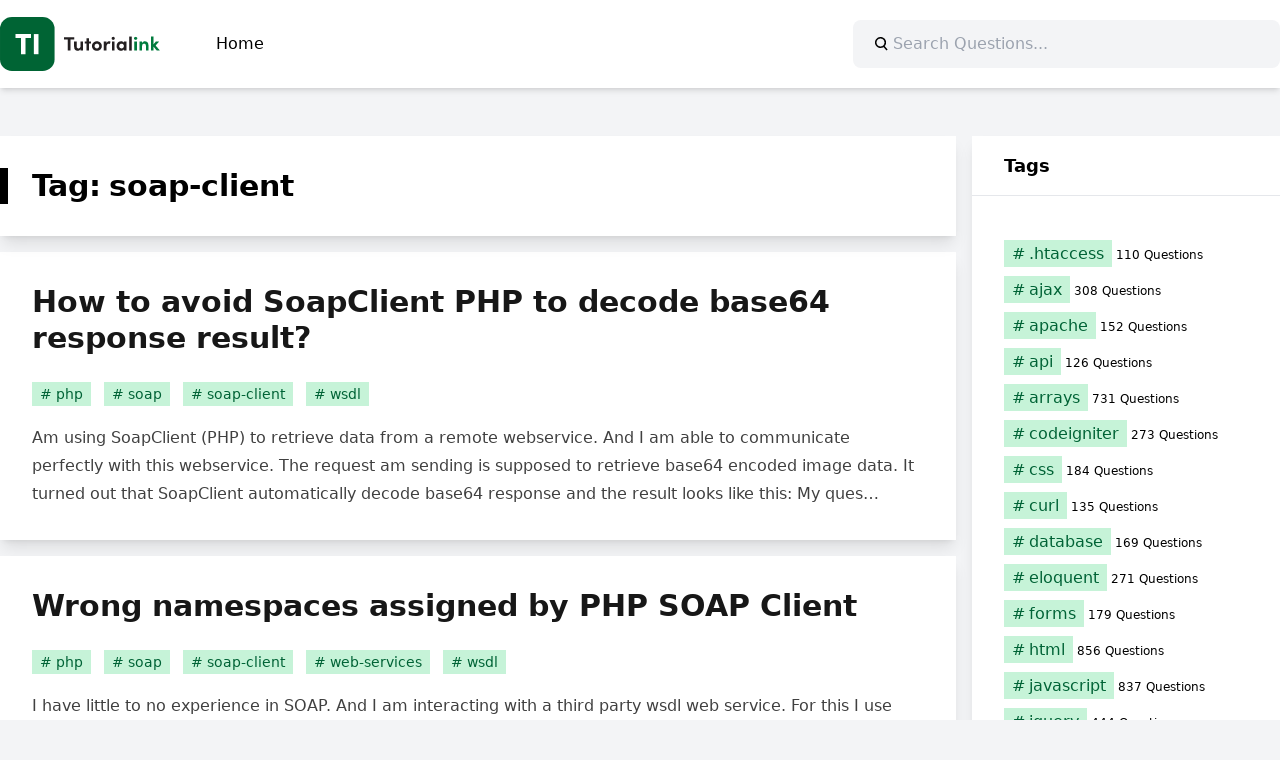

--- FILE ---
content_type: text/html; charset=UTF-8
request_url: https://php.tutorialink.com/tag/soap-client/
body_size: 10575
content:
<!doctype html>
<html lang="en-US">

<head>
	<meta charset="UTF-8">
	<meta name="viewport" content="width=device-width, initial-scale=1">
	<link rel="profile" href="https://gmpg.org/xfn/11">
	  <meta property="og:type" content="website" />
  <meta id="og-title" property="og:title" content="PHP" />
	  <meta id="og-description" property="og:description" content="PHP Questions" />
  <meta id="og-image" property="og:image" content="https://php.tutorialink.com/apple-touch-icon.png" />
	<meta name="robots" content="index, follow, max-image-preview:large, max-snippet:-1, max-video-preview:-1" />
	<meta name="publisher" content="https://tutorialink.com">
	<title>soap-client &#8211; PHP</title>
<meta name='robots' content='max-image-preview:large' />
	<style>img:is([sizes="auto" i], [sizes^="auto," i]) { contain-intrinsic-size: 3000px 1500px }</style>
	<link rel="alternate" type="application/rss+xml" title="PHP &raquo; Feed" href="https://php.tutorialink.com/feed/" />
<link rel="alternate" type="application/rss+xml" title="PHP &raquo; Comments Feed" href="https://php.tutorialink.com/comments/feed/" />
<link rel="alternate" type="application/rss+xml" title="PHP &raquo; soap-client Tag Feed" href="https://php.tutorialink.com/tag/soap-client/feed/" />
<style id='codemirror-blocks-code-block-style-inline-css'>
.code-block{margin-bottom:1.5rem;position:relative}.code-block pre.CodeMirror{background:#f2f2f2;background:linear-gradient(180deg,#f2f2f2 50%,#f9f9f9 0);background-size:56px 56px;border:1px solid #ddd;filter:progid:DXImageTransform.Microsoft.gradient(startColorstr="#f2f2f2",endColorstr="#f9f9f9",GradientType=0);line-height:28px;margin:0 0 10px;padding:0 10px;white-space:pre-wrap;white-space:-moz-pre-wrap;white-space:-pre-wrap;white-space:-o-pre-wrap;word-wrap:break-word;font-family:monospace;font-size:16px}.code-block .CodeMirror-fullscreen{bottom:0;height:auto;left:0;margin-bottom:0;padding-bottom:30px;position:fixed;right:0;top:0;z-index:5000}.code-block iframe.output-block-frame{background-color:#fff;box-shadow:0 0 10px 0 #444;display:none;margin:1em 0;transition:all .3s ease-in;width:100%}.code-block iframe.show{display:block}textarea.CodeMirror-ClipBoard{border:0;bottom:0;height:1px;opacity:0;padding:0;position:absolute;right:0;width:1px}.CodeMirror-notice{background:#000;border-radius:5px;bottom:-40px;color:#fff;font-size:12px;left:15px;padding:10px;position:fixed;transition:all .5s;z-index:5001}.CodeMirror svg.loader{background:rgba(30,30,30,.7);border-radius:3px;left:42%;max-width:64px;position:absolute;top:42%;fill:none;stroke:#222;stroke-linecap:round;stroke-width:8%}.CodeMirror use{stroke:#fff;animation:a 2s linear infinite}@keyframes a{to{stroke-dashoffset:0px}}.CodeMirror.has-panel{border-top-left-radius:0!important;border-top-right-radius:0!important}.CodeMirror-panel .max-height{margin-right:.5rem}.CodeMirror-panel .info-panel{display:flex;height:32px;justify-content:space-between;transition:all .4s ease-in}.CodeMirror-panel .info-panel .language{background:#4c607f;color:#fff;display:inline-block;font-size:16px;font-weight:500;padding:4px 32px;transition:"background" .4s ease-out}.CodeMirror-panel .info-panel .language.apl{background:#d2d2d2;color:#000}.CodeMirror-panel .info-panel .language.asp{background:#0088b6}.CodeMirror-panel .info-panel .language.aspx{background:#33a9dc}.CodeMirror-panel .info-panel .language.c{background:#005f91}.CodeMirror-panel .info-panel .language.cpp{background:#984c93}.CodeMirror-panel .info-panel .language.cobol{background:#005ca5}.CodeMirror-panel .info-panel .language.coffeescript{background:#6f4e37}.CodeMirror-panel .info-panel .language.clojure{background:#5881d8}.CodeMirror-panel .info-panel .language.css{background:#1572b6}.CodeMirror-panel .info-panel .language.csharp{background:#368832}.CodeMirror-panel .info-panel .language.diff{background:green}.CodeMirror-panel .info-panel .language.django{background:#44b78b}.CodeMirror-panel .info-panel .language.docker{background:#27b9ec}.CodeMirror-panel .info-panel .language.dylan{background-image:linear-gradient(to bottom right,#fd1a60,#f36420)}.CodeMirror-panel .info-panel .language.elm{background:#5fb4cb}.CodeMirror-panel .info-panel .language.erlang{background:#a2003e}.CodeMirror-panel .info-panel .language.fortran{background:#30b9db}.CodeMirror-panel .info-panel .language.fsharp{background:#665948}.CodeMirror-panel .info-panel .language.git{background:#fca326}.CodeMirror-panel .info-panel .language.go{background:#00acd7}.CodeMirror-panel .info-panel .language.groovy{background:#6398aa}.CodeMirror-panel .info-panel .language.haml{background:#ecdfa7;color:#3f3e29}.CodeMirror-panel .info-panel .language.haskell{background:#8f4e8b}.CodeMirror-panel .info-panel .language.html,.CodeMirror-panel .info-panel .language.htmlembedded,.CodeMirror-panel .info-panel .language.htmlmixed{background:#f1662a}.CodeMirror-panel .info-panel .language.http{background:#509e2f}.CodeMirror-panel .info-panel .language.java{background:#5382a1}.CodeMirror-panel .info-panel .language.js,.CodeMirror-panel .info-panel .language.json,.CodeMirror-panel .info-panel .language.jsx{background:#f5de19}.CodeMirror-panel .info-panel .language.jsonld{background:#0ca69c}.CodeMirror-panel .info-panel .language.jsp{background:#e56f14}.CodeMirror-panel .info-panel .language.kotlin{background-image:linear-gradient(to bottom right,#cb55c0,#f28e0e)}.CodeMirror-panel .info-panel .language.less{background:#193255}.CodeMirror-panel .info-panel .language.lisp{background:#c40804}.CodeMirror-panel .info-panel .language.livescript{background:#317eac}.CodeMirror-panel .info-panel .language.lua{background:navy}.CodeMirror-panel .info-panel .language.markdown{background:#755838}.CodeMirror-panel .info-panel .language.mariadb{background:#c49a6c;color:#002b64}.CodeMirror-panel .info-panel .language.mssql,.CodeMirror-panel .info-panel .language.mysql{background:#5d87a1}.CodeMirror-panel .info-panel .language.nginx{background:#019639}.CodeMirror-panel .info-panel .language.objectivec{background:#c2c2c2}.CodeMirror-panel .info-panel .language.perl{background:#3a3c5b}.CodeMirror-panel .info-panel .language.php{background:#6280b6}.CodeMirror-panel .info-panel .language.plsql{background:red}.CodeMirror-panel .info-panel .language.powershell{background:#5290fd}.CodeMirror-panel .info-panel .language.protobuf{background:#ff5c77}.CodeMirror-panel .info-panel .language.pug{background:#efcca3;color:#442823}.CodeMirror-panel .info-panel .language.puppet{background:#ffae1a}.CodeMirror-panel .info-panel .language.python{background:#ffdc4e;color:#366e9d}.CodeMirror-panel .info-panel .language.q{background:#1e78b3}.CodeMirror-panel .info-panel .language.r{background:#acadb2;color:#185ead}.CodeMirror-panel .info-panel .language.ruby{background:#e71622}.CodeMirror-panel .info-panel .language.rust{background:#a04f12}.CodeMirror-panel .info-panel .language.scala{background:#fe0000}.CodeMirror-panel .info-panel .language.stylus{background:#ff2952}.CodeMirror-panel .info-panel .language.sass,.CodeMirror-panel .info-panel .language.scss{background:#cd6799}.CodeMirror-panel .info-panel .language.shell{background:#d9b400}.CodeMirror-panel .info-panel .language.sql{background:#ffda44}.CodeMirror-panel .info-panel .language.sqlite{background:#003b57}.CodeMirror-panel .info-panel .language.squirrel{background:#a05a2c}.CodeMirror-panel .info-panel .language.stylus{background:#c2c2c2}.CodeMirror-panel .info-panel .language.swift{background:#fd2822}.CodeMirror-panel .info-panel .language.tcl{background:#c3b15f}.CodeMirror-panel .info-panel .language.text{background:#829ec2}.CodeMirror-panel .info-panel .language.textile{background:#ffe7ac;color:#000}.CodeMirror-panel .info-panel .language.toml{background:#7f7f7f}.CodeMirror-panel .info-panel .language.ttcn{background:#00adee}.CodeMirror-panel .info-panel .language.twig{background:#78dc50}.CodeMirror-panel .info-panel .language.typescript{background:#007acc}.CodeMirror-panel .info-panel .language.vb{background:#00519a}.CodeMirror-panel .info-panel .language.velocity{background:#262692}.CodeMirror-panel .info-panel .language.verilog{background:#1a348f}.CodeMirror-panel .info-panel .language.vhdl{background:#0d9b35}.CodeMirror-panel .info-panel .language.vue{background:#41b883}.CodeMirror-panel .info-panel .language.xml,.CodeMirror-panel .info-panel .language.xquery{background:#f1662a}.CodeMirror-panel .info-panel .language.yaml{background:#fbc02d}.CodeMirror-panel .control-panel{display:flex;padding:5px 3px}.CodeMirror-panel .control-panel>span{cursor:pointer;display:flex;margin:0 5px 0 0;transition:all .3s}.CodeMirror-panel .control-panel>span:hover{color:#fff}.CodeMirror-panel .control-panel .run-code{border:2px solid;border-radius:20px;box-sizing:border-box;display:inline-block;height:20px;position:relative;transform:scale(1);width:20px}.CodeMirror-panel .control-panel .run-code:after,.CodeMirror-panel .control-panel .run-code:before{box-sizing:border-box;content:"";display:block;position:absolute;top:3px}.CodeMirror-panel .control-panel .run-code:after{border-bottom:5px solid transparent;border-left:9px solid;border-top:5px solid transparent;left:5px;width:0}.CodeMirror-panel .control-panel .maximize,.CodeMirror-panel .control-panel .restore{border:2px solid;border-radius:2px;box-sizing:border-box;display:inline-block;height:20px;position:relative;transform:scale(1);width:20px}.CodeMirror-panel .control-panel .maximize:after{height:12px;top:2px;width:12px}.CodeMirror-panel .control-panel .maximize:after,.CodeMirror-panel .control-panel .restore:after{background:currentColor;box-sizing:border-box;content:"";display:inline-block;left:2px;position:absolute}.CodeMirror-panel .control-panel .restore:after{bottom:3px;height:3px;width:9px}.CodeMirror-panel .control-panel .copy{border:2px solid;border-bottom:0;border-radius:2px;border-right:0;box-sizing:border-box;display:inline-block;height:18px;position:relative;transform:scale(1);width:14px}.CodeMirror-panel .control-panel .copy:after{border:2px solid;border-radius:0 0 2px 0;box-sizing:border-box;content:"";display:inline-block;height:17px;left:1px;position:absolute;top:1px;width:13px}.CodeMirror-panel .control-panel .tool{cursor:help;position:relative}.CodeMirror-panel .control-panel .tool:after,.CodeMirror-panel .control-panel .tool:before{left:50%;opacity:0;position:absolute;z-index:-100}.CodeMirror-panel .control-panel .tool:focus:after,.CodeMirror-panel .control-panel .tool:focus:before,.CodeMirror-panel .control-panel .tool:hover:after,.CodeMirror-panel .control-panel .tool:hover:before{opacity:1;transform:scale(1) translateY(0);z-index:100}.CodeMirror-panel .control-panel .tool:before{border-color:transparent transparent #3e474f;border-style:solid;border-width:8px 12px 12px 8px;content:"";left:0;top:100%;transform:scale(.6) translateY(-20%);transition:all .85s cubic-bezier(.84,-.18,.31,1.26),opacity .85s .5s}.CodeMirror-panel .control-panel .tool:after{background:#3e474f;border-radius:5px;color:#edeff0;content:attr(data-tip);font-size:14px;left:-90px;padding:5px;text-align:center;top:180%;transition:all .85s cubic-bezier(.84,-.18,.31,1.26) .2s;width:120px}

</style>
<style id='global-styles-inline-css'>
:root{--wp--preset--aspect-ratio--square: 1;--wp--preset--aspect-ratio--4-3: 4/3;--wp--preset--aspect-ratio--3-4: 3/4;--wp--preset--aspect-ratio--3-2: 3/2;--wp--preset--aspect-ratio--2-3: 2/3;--wp--preset--aspect-ratio--16-9: 16/9;--wp--preset--aspect-ratio--9-16: 9/16;--wp--preset--color--black: #000000;--wp--preset--color--cyan-bluish-gray: #abb8c3;--wp--preset--color--white: #ffffff;--wp--preset--color--pale-pink: #f78da7;--wp--preset--color--vivid-red: #cf2e2e;--wp--preset--color--luminous-vivid-orange: #ff6900;--wp--preset--color--luminous-vivid-amber: #fcb900;--wp--preset--color--light-green-cyan: #7bdcb5;--wp--preset--color--vivid-green-cyan: #00d084;--wp--preset--color--pale-cyan-blue: #8ed1fc;--wp--preset--color--vivid-cyan-blue: #0693e3;--wp--preset--color--vivid-purple: #9b51e0;--wp--preset--color--background: #ffffff;--wp--preset--color--foreground: #000000;--wp--preset--color--primary: #006336;--wp--preset--color--primary-100: #C6F3D8;--wp--preset--color--primary-400: #009552;--wp--preset--color--secondary: #15803d;--wp--preset--color--tertiary: #0369a1;--wp--preset--gradient--vivid-cyan-blue-to-vivid-purple: linear-gradient(135deg,rgba(6,147,227,1) 0%,rgb(155,81,224) 100%);--wp--preset--gradient--light-green-cyan-to-vivid-green-cyan: linear-gradient(135deg,rgb(122,220,180) 0%,rgb(0,208,130) 100%);--wp--preset--gradient--luminous-vivid-amber-to-luminous-vivid-orange: linear-gradient(135deg,rgba(252,185,0,1) 0%,rgba(255,105,0,1) 100%);--wp--preset--gradient--luminous-vivid-orange-to-vivid-red: linear-gradient(135deg,rgba(255,105,0,1) 0%,rgb(207,46,46) 100%);--wp--preset--gradient--very-light-gray-to-cyan-bluish-gray: linear-gradient(135deg,rgb(238,238,238) 0%,rgb(169,184,195) 100%);--wp--preset--gradient--cool-to-warm-spectrum: linear-gradient(135deg,rgb(74,234,220) 0%,rgb(151,120,209) 20%,rgb(207,42,186) 40%,rgb(238,44,130) 60%,rgb(251,105,98) 80%,rgb(254,248,76) 100%);--wp--preset--gradient--blush-light-purple: linear-gradient(135deg,rgb(255,206,236) 0%,rgb(152,150,240) 100%);--wp--preset--gradient--blush-bordeaux: linear-gradient(135deg,rgb(254,205,165) 0%,rgb(254,45,45) 50%,rgb(107,0,62) 100%);--wp--preset--gradient--luminous-dusk: linear-gradient(135deg,rgb(255,203,112) 0%,rgb(199,81,192) 50%,rgb(65,88,208) 100%);--wp--preset--gradient--pale-ocean: linear-gradient(135deg,rgb(255,245,203) 0%,rgb(182,227,212) 50%,rgb(51,167,181) 100%);--wp--preset--gradient--electric-grass: linear-gradient(135deg,rgb(202,248,128) 0%,rgb(113,206,126) 100%);--wp--preset--gradient--midnight: linear-gradient(135deg,rgb(2,3,129) 0%,rgb(40,116,252) 100%);--wp--preset--font-size--small: 13px;--wp--preset--font-size--medium: 20px;--wp--preset--font-size--large: 36px;--wp--preset--font-size--x-large: 42px;--wp--preset--spacing--20: 0.44rem;--wp--preset--spacing--30: 0.67rem;--wp--preset--spacing--40: 1rem;--wp--preset--spacing--50: 1.5rem;--wp--preset--spacing--60: 2.25rem;--wp--preset--spacing--70: 3.38rem;--wp--preset--spacing--80: 5.06rem;--wp--preset--shadow--natural: 6px 6px 9px rgba(0, 0, 0, 0.2);--wp--preset--shadow--deep: 12px 12px 50px rgba(0, 0, 0, 0.4);--wp--preset--shadow--sharp: 6px 6px 0px rgba(0, 0, 0, 0.2);--wp--preset--shadow--outlined: 6px 6px 0px -3px rgba(255, 255, 255, 1), 6px 6px rgba(0, 0, 0, 1);--wp--preset--shadow--crisp: 6px 6px 0px rgba(0, 0, 0, 1);}:root { --wp--style--global--content-size: 100%;--wp--style--global--wide-size: 100%; }:where(body) { margin: 0; }.wp-site-blocks > .alignleft { float: left; margin-right: 2em; }.wp-site-blocks > .alignright { float: right; margin-left: 2em; }.wp-site-blocks > .aligncenter { justify-content: center; margin-left: auto; margin-right: auto; }:where(.is-layout-flex){gap: 0.5em;}:where(.is-layout-grid){gap: 0.5em;}.is-layout-flow > .alignleft{float: left;margin-inline-start: 0;margin-inline-end: 2em;}.is-layout-flow > .alignright{float: right;margin-inline-start: 2em;margin-inline-end: 0;}.is-layout-flow > .aligncenter{margin-left: auto !important;margin-right: auto !important;}.is-layout-constrained > .alignleft{float: left;margin-inline-start: 0;margin-inline-end: 2em;}.is-layout-constrained > .alignright{float: right;margin-inline-start: 2em;margin-inline-end: 0;}.is-layout-constrained > .aligncenter{margin-left: auto !important;margin-right: auto !important;}.is-layout-constrained > :where(:not(.alignleft):not(.alignright):not(.alignfull)){max-width: var(--wp--style--global--content-size);margin-left: auto !important;margin-right: auto !important;}.is-layout-constrained > .alignwide{max-width: var(--wp--style--global--wide-size);}body .is-layout-flex{display: flex;}.is-layout-flex{flex-wrap: wrap;align-items: center;}.is-layout-flex > :is(*, div){margin: 0;}body .is-layout-grid{display: grid;}.is-layout-grid > :is(*, div){margin: 0;}body{padding-top: 0px;padding-right: 0px;padding-bottom: 0px;padding-left: 0px;}a:where(:not(.wp-element-button)){text-decoration: underline;}:root :where(.wp-element-button, .wp-block-button__link){background-color: #32373c;border-width: 0;color: #fff;font-family: inherit;font-size: inherit;line-height: inherit;padding: calc(0.667em + 2px) calc(1.333em + 2px);text-decoration: none;}.has-black-color{color: var(--wp--preset--color--black) !important;}.has-cyan-bluish-gray-color{color: var(--wp--preset--color--cyan-bluish-gray) !important;}.has-white-color{color: var(--wp--preset--color--white) !important;}.has-pale-pink-color{color: var(--wp--preset--color--pale-pink) !important;}.has-vivid-red-color{color: var(--wp--preset--color--vivid-red) !important;}.has-luminous-vivid-orange-color{color: var(--wp--preset--color--luminous-vivid-orange) !important;}.has-luminous-vivid-amber-color{color: var(--wp--preset--color--luminous-vivid-amber) !important;}.has-light-green-cyan-color{color: var(--wp--preset--color--light-green-cyan) !important;}.has-vivid-green-cyan-color{color: var(--wp--preset--color--vivid-green-cyan) !important;}.has-pale-cyan-blue-color{color: var(--wp--preset--color--pale-cyan-blue) !important;}.has-vivid-cyan-blue-color{color: var(--wp--preset--color--vivid-cyan-blue) !important;}.has-vivid-purple-color{color: var(--wp--preset--color--vivid-purple) !important;}.has-background-color{color: var(--wp--preset--color--background) !important;}.has-foreground-color{color: var(--wp--preset--color--foreground) !important;}.has-primary-color{color: var(--wp--preset--color--primary) !important;}.has-primary-100-color{color: var(--wp--preset--color--primary-100) !important;}.has-primary-400-color{color: var(--wp--preset--color--primary-400) !important;}.has-secondary-color{color: var(--wp--preset--color--secondary) !important;}.has-tertiary-color{color: var(--wp--preset--color--tertiary) !important;}.has-black-background-color{background-color: var(--wp--preset--color--black) !important;}.has-cyan-bluish-gray-background-color{background-color: var(--wp--preset--color--cyan-bluish-gray) !important;}.has-white-background-color{background-color: var(--wp--preset--color--white) !important;}.has-pale-pink-background-color{background-color: var(--wp--preset--color--pale-pink) !important;}.has-vivid-red-background-color{background-color: var(--wp--preset--color--vivid-red) !important;}.has-luminous-vivid-orange-background-color{background-color: var(--wp--preset--color--luminous-vivid-orange) !important;}.has-luminous-vivid-amber-background-color{background-color: var(--wp--preset--color--luminous-vivid-amber) !important;}.has-light-green-cyan-background-color{background-color: var(--wp--preset--color--light-green-cyan) !important;}.has-vivid-green-cyan-background-color{background-color: var(--wp--preset--color--vivid-green-cyan) !important;}.has-pale-cyan-blue-background-color{background-color: var(--wp--preset--color--pale-cyan-blue) !important;}.has-vivid-cyan-blue-background-color{background-color: var(--wp--preset--color--vivid-cyan-blue) !important;}.has-vivid-purple-background-color{background-color: var(--wp--preset--color--vivid-purple) !important;}.has-background-background-color{background-color: var(--wp--preset--color--background) !important;}.has-foreground-background-color{background-color: var(--wp--preset--color--foreground) !important;}.has-primary-background-color{background-color: var(--wp--preset--color--primary) !important;}.has-primary-100-background-color{background-color: var(--wp--preset--color--primary-100) !important;}.has-primary-400-background-color{background-color: var(--wp--preset--color--primary-400) !important;}.has-secondary-background-color{background-color: var(--wp--preset--color--secondary) !important;}.has-tertiary-background-color{background-color: var(--wp--preset--color--tertiary) !important;}.has-black-border-color{border-color: var(--wp--preset--color--black) !important;}.has-cyan-bluish-gray-border-color{border-color: var(--wp--preset--color--cyan-bluish-gray) !important;}.has-white-border-color{border-color: var(--wp--preset--color--white) !important;}.has-pale-pink-border-color{border-color: var(--wp--preset--color--pale-pink) !important;}.has-vivid-red-border-color{border-color: var(--wp--preset--color--vivid-red) !important;}.has-luminous-vivid-orange-border-color{border-color: var(--wp--preset--color--luminous-vivid-orange) !important;}.has-luminous-vivid-amber-border-color{border-color: var(--wp--preset--color--luminous-vivid-amber) !important;}.has-light-green-cyan-border-color{border-color: var(--wp--preset--color--light-green-cyan) !important;}.has-vivid-green-cyan-border-color{border-color: var(--wp--preset--color--vivid-green-cyan) !important;}.has-pale-cyan-blue-border-color{border-color: var(--wp--preset--color--pale-cyan-blue) !important;}.has-vivid-cyan-blue-border-color{border-color: var(--wp--preset--color--vivid-cyan-blue) !important;}.has-vivid-purple-border-color{border-color: var(--wp--preset--color--vivid-purple) !important;}.has-background-border-color{border-color: var(--wp--preset--color--background) !important;}.has-foreground-border-color{border-color: var(--wp--preset--color--foreground) !important;}.has-primary-border-color{border-color: var(--wp--preset--color--primary) !important;}.has-primary-100-border-color{border-color: var(--wp--preset--color--primary-100) !important;}.has-primary-400-border-color{border-color: var(--wp--preset--color--primary-400) !important;}.has-secondary-border-color{border-color: var(--wp--preset--color--secondary) !important;}.has-tertiary-border-color{border-color: var(--wp--preset--color--tertiary) !important;}.has-vivid-cyan-blue-to-vivid-purple-gradient-background{background: var(--wp--preset--gradient--vivid-cyan-blue-to-vivid-purple) !important;}.has-light-green-cyan-to-vivid-green-cyan-gradient-background{background: var(--wp--preset--gradient--light-green-cyan-to-vivid-green-cyan) !important;}.has-luminous-vivid-amber-to-luminous-vivid-orange-gradient-background{background: var(--wp--preset--gradient--luminous-vivid-amber-to-luminous-vivid-orange) !important;}.has-luminous-vivid-orange-to-vivid-red-gradient-background{background: var(--wp--preset--gradient--luminous-vivid-orange-to-vivid-red) !important;}.has-very-light-gray-to-cyan-bluish-gray-gradient-background{background: var(--wp--preset--gradient--very-light-gray-to-cyan-bluish-gray) !important;}.has-cool-to-warm-spectrum-gradient-background{background: var(--wp--preset--gradient--cool-to-warm-spectrum) !important;}.has-blush-light-purple-gradient-background{background: var(--wp--preset--gradient--blush-light-purple) !important;}.has-blush-bordeaux-gradient-background{background: var(--wp--preset--gradient--blush-bordeaux) !important;}.has-luminous-dusk-gradient-background{background: var(--wp--preset--gradient--luminous-dusk) !important;}.has-pale-ocean-gradient-background{background: var(--wp--preset--gradient--pale-ocean) !important;}.has-electric-grass-gradient-background{background: var(--wp--preset--gradient--electric-grass) !important;}.has-midnight-gradient-background{background: var(--wp--preset--gradient--midnight) !important;}.has-small-font-size{font-size: var(--wp--preset--font-size--small) !important;}.has-medium-font-size{font-size: var(--wp--preset--font-size--medium) !important;}.has-large-font-size{font-size: var(--wp--preset--font-size--large) !important;}.has-x-large-font-size{font-size: var(--wp--preset--font-size--x-large) !important;}
:where(.wp-block-post-template.is-layout-flex){gap: 1.25em;}:where(.wp-block-post-template.is-layout-grid){gap: 1.25em;}
:where(.wp-block-columns.is-layout-flex){gap: 2em;}:where(.wp-block-columns.is-layout-grid){gap: 2em;}
:root :where(.wp-block-pullquote){font-size: 1.5em;line-height: 1.6;}
</style>
<link rel='stylesheet' id='codemirror-css' href='https://php.tutorialink.com/wp-content/plugins/wp-codemirror-block/vendor/codemirror/lib/codemirror.min.css?ver=5.40.5' media='all' />
<link rel='stylesheet' id='ti-stack-questions-style-css' href='https://php.tutorialink.com/wp-content/themes/ti-stack-questions/style.css?ver=1.0.1' media='all' />
<link rel="https://api.w.org/" href="https://php.tutorialink.com/wp-json/" /><link rel="alternate" title="JSON" type="application/json" href="https://php.tutorialink.com/wp-json/wp/v2/tags/174" /><link rel="EditURI" type="application/rsd+xml" title="RSD" href="https://php.tutorialink.com/xmlrpc.php?rsd" />
<meta name="generator" content="WordPress 6.8.2" />
<!-- Global site tag (gtag.js) - Google Analytics -->
<script async src="https://www.googletagmanager.com/gtag/js?id=G-VV7LVMV976"></script>
<script>
  window.dataLayer = window.dataLayer || [];
  function gtag(){dataLayer.push(arguments);}
  gtag('js', new Date());
  gtag('config', 'G-VV7LVMV976');
</script>
<link rel="preconnect" crossorigin href="//a.vdo.ai" />
<script>
(function(e,n,t){let o=!1;const i=function(){const o=n.createElement("script");o.defer=!0,o.async=!0,o.src=e.location.protocol+t,n.getElementsByTagName("head")[0].appendChild(o),n.head.appendChild(o)},r=()=>{o||(o=!0,n.removeEventListener("mousemove",r),n.removeEventListener("scroll",r),i())};n.addEventListener("mousemove",r),n.addEventListener("scroll",r)})(window,document,"//a.vdo.ai/core/v-tutorialink/vdo.ai.js");
</script>
<style>
#v-tutorialink-0{background:#fff;padding:.5rem 0;margin-bottom:1rem}
</style></head>

<body class="archive tag tag-soap-client tag-174 wp-theme-ti-stack-questions" itemscope itemtype="https://schema.org/WebPage">
		<div id="page">
		<a href="#primary" class="sr-only">Skip to content</a>

		<header id="masthead">
			<div class="main-header">
				<div class="main-navigation">
					<a href="https://php.tutorialink.com/" rel="home">
					<svg xmlns="http://www.w3.org/2000/svg" viewBox="0 0 1189.47 405.7" style="width:160px"><g><rect fill="#006434" width="405.7" height="405.7" rx="88.89" ry="88.89"/><g><path fill="#fff" d="M229.85,128.28v30.07h-39.95v121.16h-34.46v-121.16h-39.95v-30.07h114.36Z"/><path fill="#fff" d="M251.58,279.51V128.28h34.46v151.23h-34.46Z"/></g></g><g><path fill="#231f20" d="M551.44,151.58v17.99h-27.79v82.78h-20.33v-82.78h-27.79v-17.99h75.9Z"/><path fill="#231f20" d="M598.38,184.04h19.16v68.3h-19.16v-11.11c-2.92,8.92-13.75,12.87-20.47,12.87-17.84,0-27.2-11.99-27.06-32.47v-37.59h19.16v36.56c0,10.68,6.44,15.65,13.02,15.65s15.36-3.8,15.36-16.09v-36.12Z"/><path fill="#231f20" d="M677.05,184.04v14.92h-14.48v53.38h-19.16v-53.38h-12.43v-14.92h12.43v-24.86h19.16v24.86h14.48Z"/><path fill="#231f20" d="M683.63,218.26c0-21.64,17.26-35.98,36.71-35.98s36.71,14.33,36.71,35.98-17.26,35.83-36.71,35.83-36.71-14.33-36.71-35.83Zm53.96,0c0-10.68-7.75-18.13-17.26-18.13s-17.26,7.46-17.26,18.13,7.75,17.99,17.26,17.99,17.26-7.46,17.26-17.99Z"/><path fill="#231f20" d="M821.98,184.48l-4.39,18.28c-4.09-2.19-7.46-2.49-9.8-2.49-9.8,0-16.53,9.21-16.53,28.66v23.4h-19.16v-68.3h19.01v14.62c3.8-11.41,11.55-16.38,20.04-16.38,3.66,0,7.75,.58,10.82,2.19Z"/><path fill="#231f20" d="M829.58,160.5c0-6.43,5.56-11.41,12.14-11.41s12.14,4.97,12.14,11.41-5.41,11.55-12.14,11.55-12.14-5.12-12.14-11.55Zm2.63,91.84v-68.3h19.16v68.3h-19.16Z"/><path fill="#231f20" d="M922.01,184.04h19.16v68.3h-19.16v-9.8c-4.53,7.02-13.31,11.55-22.52,11.55-18.87,0-32.91-14.62-32.91-35.83s13.75-35.98,33.34-35.98c8.77,0,17.55,3.8,22.08,10.82v-9.07Zm-.59,34.22c0-10.38-8.34-18.13-17.84-18.13s-17.4,8.19-17.4,18.13,7.46,17.99,17.55,17.99,17.7-8.19,17.7-17.99Z"/><path fill="#231f20" d="M960.46,252.34v-105.44h19.16v105.44h-19.16Z"/><path fill="#007b3d" d="M996.29,160.5c0-6.43,5.56-11.41,12.14-11.41s12.14,4.97,12.14,11.41-5.41,11.55-12.14,11.55-12.14-5.12-12.14-11.55Zm2.63,91.84v-68.3h19.16v68.3h-19.16Z"/><path fill="#007b3d" d="M1104.07,214.9v37.44h-19.16v-36.42c0-10.68-6.44-15.5-13.02-15.5s-15.36,3.66-15.36,16.09v35.83h-19.16v-68.3h19.16v11.11c3.22-8.92,13.89-12.87,20.47-12.87,17.84,0,27.2,12.14,27.06,32.61Z"/><path fill="#007b3d" d="M1189.47,252.34h-23.84l-23.98-29.54v29.54h-19.16v-105.44h19.16v58.06l17.26-20.91h24.57l-26.62,30.13,32.61,38.17Z"/></g></svg>
					</a>
									<nav id="site-navigation">
						<button class="hamburger" aria-controls="primary-menu" aria-expanded="false">
							<svg viewBox="0 0 100 80" width="24" height="24" fill="currentColor">
								<rect width="100" height="10"></rect>
								<rect y="30" width="100" height="10"></rect>
								<rect y="60" width="100" height="10"></rect>
							</svg>
						</button>
						<div class="menu-main-menu-container"><ul id="primary-menu" class="menu"><li id="menu-item-6337" class="menu-item menu-item-type-custom menu-item-object-custom menu-item-home menu-item-6337"><a href="https://php.tutorialink.com">Home</a></li>
</ul></div>					</nav><!-- #site-navigation -->
				</div>
				<form role="search" method="get" action=""
					class="wp-block-search__button-inside wp-block-search__icon-button wp-block-search"><label
						for="wp-block-search__input-1" class="wp-block-search__label screen-reader-text sr-only">Search</label>
					<div class="wp-block-search__inside-wrapper">
						<button type="submit" class="wp-block-search__button has-icon">
							<svg id="search-icon" class="search-icon rotate-[270deg]" viewBox="0 0 24 24" width="24" height="24">
								<path
									d="M13.5 6C10.5 6 8 8.5 8 11.5c0 1.1.3 2.1.9 3l-3.4 3 1 1.1 3.4-2.9c1 .9 2.2 1.4 3.6 1.4 3 0 5.5-2.5 5.5-5.5C19 8.5 16.5 6 13.5 6zm0 9.5c-2.2 0-4-1.8-4-4s1.8-4 4-4 4 1.8 4 4-1.8 4-4 4z">
								</path>
							</svg>
						</button>
						<input type="search" id="wp-block-search__input-1" class="wp-block-search__input" name="s" value=""
							placeholder="Search Questions..." required="">
					</div>
				</form>
			</div>
		</header><!-- #masthead -->

		<div id="container">

	<main id="primary">
		<section id="block-6" class="widget_block"></section>		
			<header>
				<h1 class="entry-title">Tag: <span>soap-client</span></h1>			</header>

			
<article id="post-10113" class="post-10113 post type-post status-publish format-standard hentry category-questions tag-php tag-soap tag-soap-client tag-wsdl">
	<header>
		<h2 class="entry-title"><a href="https://php.tutorialink.com/how-to-avoid-soapclient-php-to-decode-base64-response-result/" rel="bookmark">How to avoid SoapClient PHP to decode base64 response result?</a></h2>	</header>
				<div class="post-meta">
					<div>
		<a href="https://php.tutorialink.com/tag/php/" class="tag-link"><span class="tag-link-label">php</span></a> <a href="https://php.tutorialink.com/tag/soap/" class="tag-link"><span class="tag-link-label">soap</span></a> <a href="https://php.tutorialink.com/tag/soap-client/" class="tag-link"><span class="tag-link-label">soap-client</span></a> <a href="https://php.tutorialink.com/tag/wsdl/" class="tag-link"><span class="tag-link-label">wsdl</span></a> 	</div>
				</div>
			
	
	<div class="entry-content">
		<p>Am using SoapClient (PHP) to retrieve data from a remote webservice. And I am able to communicate perfectly with this webservice. The request am sending is supposed to retrieve base64 encoded image data. It turned out that SoapClient automatically decode base64 response and the result looks like this: My ques…</p>
	</div>

	<footer>
			</footer>
</article><!-- #post-10113 -->

<article id="post-6576" class="post-6576 post type-post status-publish format-standard hentry category-questions tag-php tag-soap tag-soap-client tag-web-services tag-wsdl">
	<header>
		<h2 class="entry-title"><a href="https://php.tutorialink.com/wrong-namespaces-assigned-by-php-soap-client/" rel="bookmark">Wrong namespaces assigned by PHP SOAP Client</a></h2>	</header>
				<div class="post-meta">
					<div>
		<a href="https://php.tutorialink.com/tag/php/" class="tag-link"><span class="tag-link-label">php</span></a> <a href="https://php.tutorialink.com/tag/soap/" class="tag-link"><span class="tag-link-label">soap</span></a> <a href="https://php.tutorialink.com/tag/soap-client/" class="tag-link"><span class="tag-link-label">soap-client</span></a> <a href="https://php.tutorialink.com/tag/web-services/" class="tag-link"><span class="tag-link-label">web-services</span></a> <a href="https://php.tutorialink.com/tag/wsdl/" class="tag-link"><span class="tag-link-label">wsdl</span></a> 	</div>
				</div>
			
	
	<div class="entry-content">
		<p>I have little to no experience in SOAP. And I am interacting with a third party wsdl web service. For this I use PHP&#8217;s native SoapClient. When I send the request I&#8217;m getting an error response that states the following: The relevant parts of the autogenerated XML are as follow: If I take the autoge…</p>
	</div>

	<footer>
			</footer>
</article><!-- #post-6576 -->

<article id="post-12456" class="post-12456 post type-post status-publish format-standard hentry category-questions tag-php tag-soap tag-soap-client tag-web-services tag-wsdl">
	<header>
		<h2 class="entry-title"><a href="https://php.tutorialink.com/why-the-soap-request-is-empty/" rel="bookmark">Why the SOAP request is empty?</a></h2>	</header>
				<div class="post-meta">
					<div>
		<a href="https://php.tutorialink.com/tag/php/" class="tag-link"><span class="tag-link-label">php</span></a> <a href="https://php.tutorialink.com/tag/soap/" class="tag-link"><span class="tag-link-label">soap</span></a> <a href="https://php.tutorialink.com/tag/soap-client/" class="tag-link"><span class="tag-link-label">soap-client</span></a> <a href="https://php.tutorialink.com/tag/web-services/" class="tag-link"><span class="tag-link-label">web-services</span></a> <a href="https://php.tutorialink.com/tag/wsdl/" class="tag-link"><span class="tag-link-label">wsdl</span></a> 	</div>
				</div>
			
	
	<div class="entry-content">
		<p>I develop the system to export some data from the client&#8217;s side using the SOAP. I have a link to their staging wsdl, and implemented some kind of the SOAP client, but unfortunately my SOAP request is empty and the response is the error one. Link to WSDL: https://rewardsservices.griris.net/mapi/OrderMana…</p>
	</div>

	<footer>
			</footer>
</article><!-- #post-12456 -->

<article id="post-164" class="post-164 post type-post status-publish format-standard hentry category-questions tag-php tag-php-7-2 tag-soap-client tag-sql-server">
	<header>
		<h2 class="entry-title"><a href="https://php.tutorialink.com/php-7-2-sql-server-2017-create-nested-array-response/" rel="bookmark">PHP 7.2 &#8211; SQL Server 2017 &#8211; Create Nested Array response</a></h2>	</header>
				<div class="post-meta">
					<div>
		<a href="https://php.tutorialink.com/tag/php/" class="tag-link"><span class="tag-link-label">php</span></a> <a href="https://php.tutorialink.com/tag/php-7-2/" class="tag-link"><span class="tag-link-label">php-7.2</span></a> <a href="https://php.tutorialink.com/tag/soap-client/" class="tag-link"><span class="tag-link-label">soap-client</span></a> <a href="https://php.tutorialink.com/tag/sql-server/" class="tag-link"><span class="tag-link-label">sql-server</span></a> 	</div>
				</div>
			
	
	<div class="entry-content">
		<p>I have a Stored Procedure that retrieves data from a SQL Server DB. With query result I need to populate the parameters&#8217; Array of a SOAPClient&#8217;s Method At present I&#8217;m manually creating the Array, but &#8230;</p>
	</div>

	<footer>
			</footer>
</article><!-- #post-164 -->

<article id="post-2836" class="post-2836 post type-post status-publish format-standard hentry category-questions tag-php tag-soap tag-soap-client tag-web-services tag-xml">
	<header>
		<h2 class="entry-title"><a href="https://php.tutorialink.com/how-do-you-make-a-soapcall-using-the-php-soap-class-client/" rel="bookmark">How do you make a SoapCall using the PHP Soap class client</a></h2>	</header>
				<div class="post-meta">
					<div>
		<a href="https://php.tutorialink.com/tag/php/" class="tag-link"><span class="tag-link-label">php</span></a> <a href="https://php.tutorialink.com/tag/soap/" class="tag-link"><span class="tag-link-label">soap</span></a> <a href="https://php.tutorialink.com/tag/soap-client/" class="tag-link"><span class="tag-link-label">soap-client</span></a> <a href="https://php.tutorialink.com/tag/web-services/" class="tag-link"><span class="tag-link-label">web-services</span></a> <a href="https://php.tutorialink.com/tag/xml/" class="tag-link"><span class="tag-link-label">xml</span></a> 	</div>
				</div>
			
	
	<div class="entry-content">
		<p>I am attempting to make a SOAP call in PHP using the PHP Soap Client class. I managed to connect to the WDSL file however it isn&#8217;t accepting my parameters. Here are all the necessary information &#8230;</p>
	</div>

	<footer>
			</footer>
</article><!-- #post-2836 -->
<section id="block-7" class="widget_block"></section>
	</main><!-- #main -->


<aside id="secondary">
	<section id="block-8" class="widget_block"></section><section id="block-2" class="widget_block">
<div class="wp-block-group is-layout-flow wp-block-group-is-layout-flow">
<h2 class="wp-block-heading">Tags</h2>


<p class="wp-block-tag-cloud"><a href="https://php.tutorialink.com/tag/htaccess/" class="tag-cloud-link tag-link-55 tag-link-position-1" style="font-size: 12pt;" aria-label=".htaccess (110 items)"><span class="tag-link-label">.htaccess</span><span class="tag-link-count"> 110 Questions</span></a>
<a href="https://php.tutorialink.com/tag/ajax/" class="tag-cloud-link tag-link-143 tag-link-position-2" style="font-size: 12pt;" aria-label="ajax (308 items)"><span class="tag-link-label">ajax</span><span class="tag-link-count"> 308 Questions</span></a>
<a href="https://php.tutorialink.com/tag/apache/" class="tag-cloud-link tag-link-54 tag-link-position-3" style="font-size: 12pt;" aria-label="apache (152 items)"><span class="tag-link-label">apache</span><span class="tag-link-count"> 152 Questions</span></a>
<a href="https://php.tutorialink.com/tag/api/" class="tag-cloud-link tag-link-287 tag-link-position-4" style="font-size: 12pt;" aria-label="api (126 items)"><span class="tag-link-label">api</span><span class="tag-link-count"> 126 Questions</span></a>
<a href="https://php.tutorialink.com/tag/arrays/" class="tag-cloud-link tag-link-80 tag-link-position-5" style="font-size: 12pt;" aria-label="arrays (731 items)"><span class="tag-link-label">arrays</span><span class="tag-link-count"> 731 Questions</span></a>
<a href="https://php.tutorialink.com/tag/codeigniter/" class="tag-cloud-link tag-link-19 tag-link-position-6" style="font-size: 12pt;" aria-label="codeigniter (273 items)"><span class="tag-link-label">codeigniter</span><span class="tag-link-count"> 273 Questions</span></a>
<a href="https://php.tutorialink.com/tag/css/" class="tag-cloud-link tag-link-33 tag-link-position-7" style="font-size: 12pt;" aria-label="css (184 items)"><span class="tag-link-label">css</span><span class="tag-link-count"> 184 Questions</span></a>
<a href="https://php.tutorialink.com/tag/curl/" class="tag-cloud-link tag-link-182 tag-link-position-8" style="font-size: 12pt;" aria-label="curl (135 items)"><span class="tag-link-label">curl</span><span class="tag-link-count"> 135 Questions</span></a>
<a href="https://php.tutorialink.com/tag/database/" class="tag-cloud-link tag-link-43 tag-link-position-9" style="font-size: 12pt;" aria-label="database (169 items)"><span class="tag-link-label">database</span><span class="tag-link-count"> 169 Questions</span></a>
<a href="https://php.tutorialink.com/tag/eloquent/" class="tag-cloud-link tag-link-35 tag-link-position-10" style="font-size: 12pt;" aria-label="eloquent (271 items)"><span class="tag-link-label">eloquent</span><span class="tag-link-count"> 271 Questions</span></a>
<a href="https://php.tutorialink.com/tag/forms/" class="tag-cloud-link tag-link-44 tag-link-position-11" style="font-size: 12pt;" aria-label="forms (179 items)"><span class="tag-link-label">forms</span><span class="tag-link-count"> 179 Questions</span></a>
<a href="https://php.tutorialink.com/tag/html/" class="tag-cloud-link tag-link-28 tag-link-position-12" style="font-size: 12pt;" aria-label="html (856 items)"><span class="tag-link-label">html</span><span class="tag-link-count"> 856 Questions</span></a>
<a href="https://php.tutorialink.com/tag/javascript/" class="tag-cloud-link tag-link-22 tag-link-position-13" style="font-size: 12pt;" aria-label="javascript (837 items)"><span class="tag-link-label">javascript</span><span class="tag-link-count"> 837 Questions</span></a>
<a href="https://php.tutorialink.com/tag/jquery/" class="tag-cloud-link tag-link-23 tag-link-position-14" style="font-size: 12pt;" aria-label="jquery (444 items)"><span class="tag-link-label">jquery</span><span class="tag-link-count"> 444 Questions</span></a>
<a href="https://php.tutorialink.com/tag/json/" class="tag-cloud-link tag-link-110 tag-link-position-15" style="font-size: 12pt;" aria-label="json (276 items)"><span class="tag-link-label">json</span><span class="tag-link-count"> 276 Questions</span></a>
<a href="https://php.tutorialink.com/tag/laravel/" class="tag-cloud-link tag-link-16 tag-link-position-16" style="font-size: 12pt;" aria-label="laravel (2,243 items)"><span class="tag-link-label">laravel</span><span class="tag-link-count"> 2243 Questions</span></a>
<a href="https://php.tutorialink.com/tag/laravel-5/" class="tag-cloud-link tag-link-36 tag-link-position-17" style="font-size: 12pt;" aria-label="laravel-5 (238 items)"><span class="tag-link-label">laravel-5</span><span class="tag-link-count"> 238 Questions</span></a>
<a href="https://php.tutorialink.com/tag/laravel-8/" class="tag-cloud-link tag-link-633 tag-link-position-18" style="font-size: 12pt;" aria-label="laravel-8 (180 items)"><span class="tag-link-label">laravel-8</span><span class="tag-link-count"> 180 Questions</span></a>
<a href="https://php.tutorialink.com/tag/multidimensional-array/" class="tag-cloud-link tag-link-266 tag-link-position-19" style="font-size: 12pt;" aria-label="multidimensional-array (117 items)"><span class="tag-link-label">multidimensional-array</span><span class="tag-link-count"> 117 Questions</span></a>
<a href="https://php.tutorialink.com/tag/mysql/" class="tag-cloud-link tag-link-18 tag-link-position-20" style="font-size: 12pt;" aria-label="mysql (1,132 items)"><span class="tag-link-label">mysql</span><span class="tag-link-count"> 1132 Questions</span></a>
<a href="https://php.tutorialink.com/tag/mysqli/" class="tag-cloud-link tag-link-92 tag-link-position-21" style="font-size: 12pt;" aria-label="mysqli (138 items)"><span class="tag-link-label">mysqli</span><span class="tag-link-count"> 138 Questions</span></a>
<a href="https://php.tutorialink.com/tag/pdo/" class="tag-cloud-link tag-link-75 tag-link-position-22" style="font-size: 12pt;" aria-label="pdo (134 items)"><span class="tag-link-label">pdo</span><span class="tag-link-count"> 134 Questions</span></a>
<a href="https://php.tutorialink.com/tag/php/" class="tag-cloud-link tag-link-2 tag-link-position-23" style="font-size: 12pt;" aria-label="php (11,445 items)"><span class="tag-link-label">php</span><span class="tag-link-count"> 11445 Questions</span></a>
<a href="https://php.tutorialink.com/tag/regex/" class="tag-cloud-link tag-link-127 tag-link-position-24" style="font-size: 12pt;" aria-label="regex (239 items)"><span class="tag-link-label">regex</span><span class="tag-link-count"> 239 Questions</span></a>
<a href="https://php.tutorialink.com/tag/session/" class="tag-cloud-link tag-link-49 tag-link-position-25" style="font-size: 12pt;" aria-label="session (121 items)"><span class="tag-link-label">session</span><span class="tag-link-count"> 121 Questions</span></a>
<a href="https://php.tutorialink.com/tag/sql/" class="tag-cloud-link tag-link-74 tag-link-position-26" style="font-size: 12pt;" aria-label="sql (317 items)"><span class="tag-link-label">sql</span><span class="tag-link-count"> 317 Questions</span></a>
<a href="https://php.tutorialink.com/tag/string/" class="tag-cloud-link tag-link-148 tag-link-position-27" style="font-size: 12pt;" aria-label="string (109 items)"><span class="tag-link-label">string</span><span class="tag-link-count"> 109 Questions</span></a>
<a href="https://php.tutorialink.com/tag/symfony/" class="tag-cloud-link tag-link-40 tag-link-position-28" style="font-size: 12pt;" aria-label="symfony (393 items)"><span class="tag-link-label">symfony</span><span class="tag-link-count"> 393 Questions</span></a>
<a href="https://php.tutorialink.com/tag/woocommerce/" class="tag-cloud-link tag-link-5 tag-link-position-29" style="font-size: 12pt;" aria-label="woocommerce (599 items)"><span class="tag-link-label">woocommerce</span><span class="tag-link-count"> 599 Questions</span></a>
<a href="https://php.tutorialink.com/tag/wordpress/" class="tag-cloud-link tag-link-4 tag-link-position-30" style="font-size: 12pt;" aria-label="wordpress (1,158 items)"><span class="tag-link-label">wordpress</span><span class="tag-link-count"> 1158 Questions</span></a></p></div>
</section><section id="block-9" class="widget_block"></section></aside><!-- #secondary -->
</div>
<footer class="footer mt-2 md:mt-10 p-4 md:py-10">
	<div class="grid md:grid-cols-4 gap-4 max-w-7xl mx-auto">
		<div class="">
						<h2>Tutorialink</h2>
			<ul class="menu">
				<li class="menu-item">
					<a href="https://python.tutorialink.com/" title="Python Questions">Python Questions</a>
				</li>
				<li class="menu-item">
					<a href="https://javascript.tutorialink.com/" title="JavaScript Questions">JavaScript Questions</a>
				</li>
				<li class="menu-item">
					<a href="https://java.tutorialink.com/" title="Java Questions">Java Questions</a>
				</li>
				<li class="menu-item">
					<a href="https://php.tutorialink.com/" title="PHP Questions">PHP Questions</a>
				</li>
				<li class="menu-item">
					<a href="https://sql.tutorialink.com/" title="SQL Questions">SQL Questions</a>
				</li>
				<li class="menu-item">
					<a href="https://linux.tutorialink.com/" title="Linux Questions">Linux Questions</a>
				</li>
			</ul>
		</div>
		<div class="">
						<h2>Company</h2>
			<ul class="menu">
				<li class="menu-item">
					<a href="https://tutorialink.com/about.html" title="About Us">About Us</a>
				</li>
				<li class="menu-item">
					<a href="https://tutorialink.com/contact.html" title="Contact Us">Contact Us</a>
				</li>
			</ul>
		</div>
		<div class="">
						<h2>Business Enquiry</h2>
			<ul class="menu text-sm">
				<li>
					<a href="mailto:contact@tutorialink.com" title="contact@tutorialink.com">contact@tutorialink.com</a>
				</li>
				<li>
					<a href="https://tutorialink.com" title="tutorialink.com">tutorialink.com</a>
				</li>
			</ul>
		</div>
		<div class="text-left">
								</div>
	</div>
	<div class="text-center mt-8 text-gray-400">
		<small class="">&copy; No Copyrights, all details available on public domain</small>
	</div>
</footer>
</div><!-- #page -->

<script type="speculationrules">
{"prefetch":[{"source":"document","where":{"and":[{"href_matches":"\/*"},{"not":{"href_matches":["\/wp-*.php","\/wp-admin\/*","\/wp-content\/uploads\/*","\/wp-content\/*","\/wp-content\/plugins\/*","\/wp-content\/themes\/ti-stack-questions\/*","\/*\\?(.+)"]}},{"not":{"selector_matches":"a[rel~=\"nofollow\"]"}},{"not":{"selector_matches":".no-prefetch, .no-prefetch a"}}]},"eagerness":"conservative"}]}
</script>
<script src="https://php.tutorialink.com/wp-content/plugins/wp-codemirror-block/vendor/codemirror/lib/codemirror.min.js?ver=5.40.5" id="codemirror-js"></script>
<script id="codemirror-autoload-js-before">
var wpcm = {
    "plugin_url": "https:\/\/php.tutorialink.com\/wp-content\/plugins\/wp-codemirror-block",
    "assets": [],
    "panelOptions": {
        "showPanel": true,
        "languageLabel": false,
        "fullScreenButton": true,
        "copyButton": true
    },
    "editorOptions": [],
    "view": "public"
}
</script>
<script src="https://php.tutorialink.com/wp-content/plugins/wp-codemirror-block/build/autoload.js?ver=18ecfe40212e78f8c234" id="codemirror-autoload-js"></script>
<script src="https://php.tutorialink.com/wp-content/plugins/wp-codemirror-block/build/view.js?ver=273056f75bf73b6f2d72" id="codemirror-view-js"></script>
<script id="custom-js-before">
var nonce_is_helpful = "72f435a399";var ajaxUrl = "https://php.tutorialink.com/wp-admin/admin-ajax.php";
</script>
<script src="https://php.tutorialink.com/wp-content/themes/ti-stack-questions/assets/js/custom.min.js?ver=1.0.1" id="custom-js"></script>
</body>
</html>


--- FILE ---
content_type: text/css
request_url: https://php.tutorialink.com/wp-content/plugins/wp-codemirror-block/vendor/codemirror/lib/codemirror.min.css?ver=5.40.5
body_size: 1779
content:
.CodeMirror{font-family:monospace;height:auto;color:#000;direction:ltr}.CodeMirror-lines{padding:4px 0}.CodeMirror pre{padding:0 4px}.CodeMirror-gutter-filler,.CodeMirror-scrollbar-filler{background-color:#fff}.CodeMirror-gutters{border-right:1px solid #ddd;background-color:#f7f7f7;white-space:nowrap}.CodeMirror-linenumber{padding:0 3px 0 5px;min-width:20px;text-align:right;color:#999;white-space:nowrap}.CodeMirror-guttermarker{color:#000}.CodeMirror-guttermarker-subtle{color:#999}.CodeMirror-cursor{border-left:1px solid #000;border-right:none;width:0}.CodeMirror div.CodeMirror-secondarycursor{border-left:1px solid silver}.cm-fat-cursor .CodeMirror-cursor{width:auto;border:0!important;background:#7e7}.cm-fat-cursor div.CodeMirror-cursors{z-index:1}.cm-fat-cursor-mark{background-color:rgba(20,255,20,.5);-webkit-animation:blink 1.06s steps(1) infinite;-moz-animation:blink 1.06s steps(1) infinite;animation:blink 1.06s steps(1) infinite}.cm-animate-fat-cursor{width:auto;border:0;-webkit-animation:blink 1.06s steps(1) infinite;-moz-animation:blink 1.06s steps(1) infinite;animation:blink 1.06s steps(1) infinite;background-color:#7e7}@-moz-keyframes blink{50%{background-color:transparent}}@-webkit-keyframes blink{50%{background-color:transparent}}@keyframes blink{50%{background-color:transparent}}.cm-tab{display:inline-block;text-decoration:inherit}.CodeMirror-rulers{position:absolute;left:0;right:0;top:-50px;bottom:-20px;overflow:hidden}.CodeMirror-ruler{border-left:1px solid #ccc;top:0;bottom:0;position:absolute}.cm-s-default .cm-header{color:#00f}.cm-s-default .cm-quote{color:#090}.cm-negative{color:#d44}.cm-positive{color:#292}.cm-header,.cm-strong{font-weight:700}.cm-em{font-style:italic}.cm-link{text-decoration:underline}.cm-strikethrough{text-decoration:line-through}.cm-s-default .cm-keyword{color:#708}.cm-s-default .cm-atom{color:#219}.cm-s-default .cm-number{color:#164}.cm-s-default .cm-def{color:#00f}.cm-s-default .cm-variable-2{color:#05a}.cm-s-default .cm-type,.cm-s-default .cm-variable-3{color:#085}.cm-s-default .cm-comment{color:#a50}.cm-s-default .cm-string{color:#a11}.cm-s-default .cm-string-2{color:#f50}.cm-s-default .cm-meta{color:#555}.cm-s-default .cm-qualifier{color:#555}.cm-s-default .cm-builtin{color:#30a}.cm-s-default .cm-bracket{color:#997}.cm-s-default .cm-tag{color:#170}.cm-s-default .cm-attribute{color:#00c}.cm-s-default .cm-hr{color:#999}.cm-s-default .cm-link{color:#00c}.cm-s-default .cm-error{color:red}.cm-invalidchar{color:red}.CodeMirror-composing{border-bottom:2px solid}div.CodeMirror span.CodeMirror-matchingbracket{color:#0b0}div.CodeMirror span.CodeMirror-nonmatchingbracket{color:#a22}.CodeMirror-matchingtag{background:rgba(255,150,0,.3)}.CodeMirror-activeline-background{background:#e8f2ff}.CodeMirror{position:relative;overflow:hidden;background:#fff}.CodeMirror-scroll{overflow:scroll!important;margin-bottom:-30px;margin-right:-30px;padding-bottom:30px;height:100%;outline:0;position:relative}.CodeMirror-sizer{position:relative;border-right:30px solid transparent}.CodeMirror-gutter-filler,.CodeMirror-hscrollbar,.CodeMirror-scrollbar-filler,.CodeMirror-vscrollbar{position:absolute;z-index:6;display:none}.CodeMirror-vscrollbar{right:0;top:0;overflow-x:hidden;overflow-y:scroll}.CodeMirror-hscrollbar{bottom:0;left:0;overflow-y:hidden;overflow-x:scroll}.CodeMirror-scrollbar-filler{right:0;bottom:0}.CodeMirror-gutter-filler{left:0;bottom:0}.CodeMirror-gutters{position:absolute;left:0;top:0;min-height:100%;z-index:3}.CodeMirror-gutter{white-space:normal;height:100%;display:inline-block;vertical-align:top;margin-bottom:-30px}.CodeMirror-gutter-wrapper{position:absolute;z-index:4;background:0 0!important;border:none!important}.CodeMirror-gutter-background{position:absolute;top:0;bottom:0;z-index:4}.CodeMirror-gutter-elt{position:absolute;cursor:default;z-index:4}.CodeMirror-gutter-wrapper ::selection{background-color:transparent}.CodeMirror-gutter-wrapper ::-moz-selection{background-color:transparent}.CodeMirror-lines{cursor:text;min-height:1px}.CodeMirror pre{-moz-border-radius:0;-webkit-border-radius:0;border-radius:0;border-width:0;background:0 0;font-family:inherit;font-size:inherit;margin:0;white-space:pre;word-wrap:normal;line-height:inherit;color:inherit;z-index:2;position:relative;overflow:visible;-webkit-tap-highlight-color:transparent;-webkit-font-variant-ligatures:contextual;font-variant-ligatures:contextual}.CodeMirror-wrap pre{word-wrap:break-word;white-space:pre-wrap;word-break:normal}.CodeMirror-linebackground{position:absolute;left:0;right:0;top:0;bottom:0;z-index:0}.CodeMirror-linewidget{position:relative;z-index:2;padding:.1px}.CodeMirror-rtl pre{direction:rtl}.CodeMirror-code{outline:0}.CodeMirror-gutter,.CodeMirror-gutters,.CodeMirror-linenumber,.CodeMirror-scroll,.CodeMirror-sizer{-moz-box-sizing:content-box;box-sizing:content-box}.CodeMirror-measure{position:absolute;width:100%;height:0;overflow:hidden;visibility:hidden}.CodeMirror-cursor{position:absolute;pointer-events:none}.CodeMirror-measure pre{position:static}div.CodeMirror-cursors{visibility:hidden;position:relative;z-index:3}div.CodeMirror-dragcursors{visibility:visible}.CodeMirror-focused div.CodeMirror-cursors{visibility:visible}.CodeMirror-selected{background:#d9d9d9}.CodeMirror-focused .CodeMirror-selected{background:#d7d4f0}.CodeMirror-crosshair{cursor:crosshair}.CodeMirror-line::selection,.CodeMirror-line>span::selection,.CodeMirror-line>span>span::selection{background:#d7d4f0}.CodeMirror-line::-moz-selection,.CodeMirror-line>span::-moz-selection,.CodeMirror-line>span>span::-moz-selection{background:#d7d4f0}.cm-searching{background-color:#ffa;background-color:rgba(255,255,0,.4)}.cm-force-border{padding-right:.1px}@media print{.CodeMirror div.CodeMirror-cursors{visibility:hidden}}.cm-tab-wrap-hack:after{content:''}span.CodeMirror-selectedtext{background:0 0}.CodeMirror-simplescroll-horizontal div,.CodeMirror-simplescroll-vertical div{position:absolute;background:#ccc;-moz-box-sizing:border-box;box-sizing:border-box;border:1px solid #bbb;border-radius:2px}.CodeMirror-simplescroll-horizontal,.CodeMirror-simplescroll-vertical{position:absolute;z-index:6;background:#eee}.CodeMirror-simplescroll-horizontal{bottom:0;left:0;height:8px}.CodeMirror-simplescroll-horizontal div{bottom:0;height:100%}.CodeMirror-simplescroll-vertical{right:0;top:0;width:8px}.CodeMirror-simplescroll-vertical div{right:0;width:100%}.CodeMirror-overlayscroll .CodeMirror-gutter-filler,.CodeMirror-overlayscroll .CodeMirror-scrollbar-filler{display:none}.CodeMirror-overlayscroll-horizontal div,.CodeMirror-overlayscroll-vertical div{position:absolute;background:#bcd;border-radius:3px}.CodeMirror-overlayscroll-horizontal,.CodeMirror-overlayscroll-vertical{position:absolute;z-index:6}.CodeMirror-overlayscroll-horizontal{bottom:0;left:0;height:6px}.CodeMirror-overlayscroll-horizontal div{bottom:0;height:100%}.CodeMirror-overlayscroll-vertical{right:0;top:0;width:6px}.CodeMirror-overlayscroll-vertical div{right:0;width:100%}